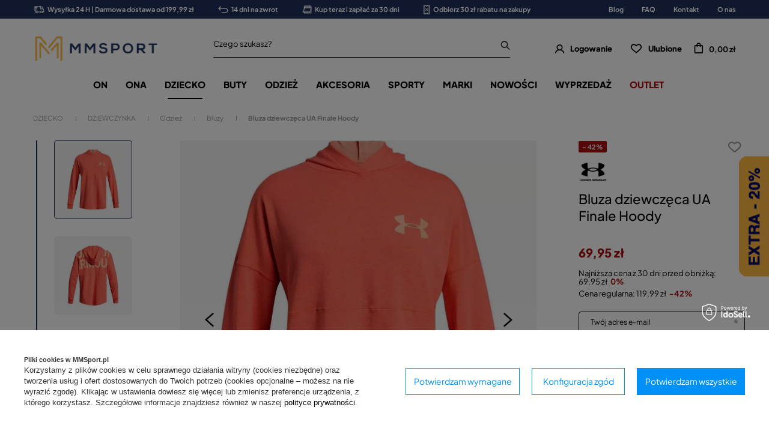

--- FILE ---
content_type: text/html; charset=utf-8
request_url: https://mmsport.pl/ajax/projector.php?action=get&product=7520&size=uniw&get=sizeavailability,sizedelivery,sizeprices
body_size: 528
content:
{"sizeavailability":{"visible":"y","status_description":"Produkt niedost\u0119pny","status_gfx":"\/data\/lang\/pol\/available_graph\/graph_1_5.png","status":"disable","minimum_stock_of_product":"2","delay_time":{"days":"0","hours":"0","minutes":"0","time":"2026-01-19 19:14:00","week_day":"1","week_amount":"0","unknown_delivery_time":"false"}},"sizedelivery":{"undefined":"false","shipping":"10.50","shipping_formatted":"10,50 z\u0142","limitfree":"199.99","limitfree_formatted":"199,99 z\u0142","shipping_change":"10.50","shipping_change_formatted":"10,50 z\u0142","change_type":"up"},"sizeprices":{"value":"69.95","price_formatted":"69,95 z\u0142","price_net":"56.87","price_net_formatted":"56,87 z\u0142","yousave_percent":"42","omnibus_price":"69.95","omnibus_price_formatted":"69,95 z\u0142","omnibus_yousave":"0","omnibus_yousave_formatted":"0,00 z\u0142","omnibus_price_net":"56.87","omnibus_price_net_formatted":"56,87 z\u0142","omnibus_yousave_net":"0","omnibus_yousave_net_formatted":"0,00 z\u0142","omnibus_yousave_percent":"0","omnibus_price_is_higher_than_selling_price":"false","vat":"23","yousave":"50.04","maxprice":"119.99","yousave_formatted":"50,04 z\u0142","maxprice_formatted":"119,99 z\u0142","yousave_net":"40.68","maxprice_net":"97.55","yousave_net_formatted":"40,68 z\u0142","maxprice_net_formatted":"97,55 z\u0142","worth":"69.95","worth_net":"56.87","worth_formatted":"69,95 z\u0142","worth_net_formatted":"56,87 z\u0142","srp":"69.99","srp_formatted":"69,99 z\u0142","srp_diff_gross":"0.04","srp_diff_gross_formatted":"0,04 z\u0142","srp_diff_percent":"0","srp_net":"56.90","srp_net_formatted":"56,90 z\u0142","srp_diff_net":"0.03","srp_diff_net_formatted":"0,03 z\u0142","max_diff_gross":"50.04","max_diff_gross_formatted":"50,04 z\u0142","max_diff_percent":"42","max_diff_net":"40.68","max_diff_net_formatted":"40,68 z\u0142","basket_enable":"y","special_offer":"false","rebate_code_active":"n","priceformula_error":"false"}}

--- FILE ---
content_type: text/html; charset=utf-8
request_url: https://mmsport.pl/ajax/get.php
body_size: 4113
content:
{"Wishlist":{"response":false,"error":0},"Snippets":{"response":{"items":{"1":{"version":["pc","smartfon","tablet"],"id":"1","type":"html","region":"head","content":"\n<!-- Begin additional html or js -->\n\n\n<!--1|7|1-->\n<style type=\"text\/css\">\r\n\r\n#links_footer_7 {margin-top:-110px;}\r\n@media all{\r\n  .faq_element {padding: 0 25px 20px 0; border-bottom: 1px solid #d6d6d6; margin-bottom: 26px;}\r\n  .faq_question {display: block; margin-bottom: 15px;}\r\n  .faq_answer {line-height: 1.8;}\r\n\r\n  .firm_beginning {background: #060807 url(\"\/data\/include\/cms\/mmsport_cms\/firm_bg.jpg\") no-repeat scroll center center; color: #fff; padding: 55px 190px; text-align: center; margin-bottom: 40px;}\r\n  .firm_beginning.keen {background: url(\"\/data\/include\/cms\/keen_cms\/firm_bg_keen.jpg\") no-repeat scroll top center; padding: 104px 185px 94px; margin-bottom: 31px;}\r\n  .firm_beginning.keen span {display: block; margin-bottom: 10px;}\r\n  .firm_beginning.keen span:last-child {padding: 0 20px;}\r\n  .firm_beginning.keen img {margin: 0 auto 39px;}\r\n  .firm_beginning img {display: block; margin: 0 auto 53px;}\r\n  .firm_title {display: block; margin-bottom: 15px; text-transform: uppercase;}\r\n  .firm_description {font-weight: 400; line-height: 1.85;}\r\n  .firm_goal {text-transform: uppercase; text-align: center; margin-bottom: 37px;}\r\n  .firm_goal.keen {margin-left: 0; margin-right: 0;}\r\n  .firm_goal .table_cell {vertical-align: middle; padding-right: 0;}\r\n  .firm_goal strong {display: block; margin-bottom: 15px; margin-top: -30px;}\r\n  .firm_goal span {font-weight: 400; line-height: 1.85;}\r\n  .firm_goal.harrow{line-height: 2; margin: 37px auto 70px;  max-width:950px;text-transform:none;font-weight:400;overflow:hidden;}\r\n.firm_goal.harrow p{margin-bottom:60px}\r\n  .keen_bg {background: #fed100; position: absolute; left: 0; right: 15px; text-align: left; text-transform: none; padding: 20px 23px; line-height: 1.9;}\r\n  .firm_keen_up.keen_bg {margin-bottom: 30px; top: 0;}\r\n  .firm_keen_down.keen_bg {bottom: 0; padding-bottom: 48px;}\r\n  .keen_gfx img {display: block;}\r\n  .firm_history {width: auto;}\r\n  .firm_history .clearfix.separator {margin-bottom: 44px;}\r\n  .firm_history img {margin-bottom: 25px;}\r\n  .firm_history strong {display: block; line-height: 1.8; padding-left: 5px; text-transform: uppercase;}\r\n  .firm_history p {display: block; line-height: 1.89; margin: 11px 0; padding-left: 5px;}\r\n  .firm_history p span {text-transform: uppercase;}\r\n  .firm_history.keen img {margin-bottom: 15px;}\r\n  .firm_history.keen strong {font-size: 1.25em;margin-bottom: 0;}\r\n  .firm_history.keen p {margin-top: 6px;}\r\n  .firm_partners {margin-top: 63px;}\r\n  .firm_partners .btn-regular {border-color: #000; border-width: 3px; color: #0e0e0e; font-size: 0.875em; font-weight: 600; text-align: center; text-transform: uppercase; width: 100%; padding: 9px 8px;  letter-spacing: 0.75px;}\r\n  .firm_partners .btn-regular:hover {background: #000; color: #fff;}\r\n  .firm_additional_description {line-height: 1.85; margin: 50px 0; padding: 0 100px; text-align: center;}\r\n  .firm_additional_main {background: #060807 url(\"\/data\/include\/cms\/keen_cms\/shoe_making.jpg\") no-repeat scroll center center; color: #fff; line-height: 1.9; padding: 93px 30% 93px 93px; margin: 0 0 30px;}\r\n  .firm_label {font-size: 1.5em; margin: 74px 0 50px;}\r\n\r\n  .technology_title {display: block; font-size: 1.5em; text-align: center; text-transform: uppercase; margin-bottom: 40px;}\r\n  .technology_element {margin-bottom: 25px;}\r\n  .technology_element:nth-last-child(2) {margin-bottom: 0px;}\r\n  .technology_subelement {margin-bottom: 15px;}\r\n  .technology_subelement > a {display: block; margin-bottom: 20px; position: relative;}\r\n  .technology_subelement > a img {z-index: 1; display: block; position: relative;}\r\n  .technology_subelement > a span {z-index: 0; position: absolute; text-transform: uppercase; left: 0; right: 0; top: 45%; vertical-align: middle; font-weight: 600; color: #fff; font-size: 1.125em; text-align: center;}\r\n  .technology_subelement > a:hover img {filter: grayscale(0.5);}\r\n  .technology_subelement > a:hover span {z-index: 2;}\r\n  .technology_subelement > strong {text-transform: uppercase;}\r\n  .technology_subelement > strong > * {display: block; margin-bottom: 10px;}\r\n  .technology_subelement > strong > a {text-decoration: none;}\r\n  .technology_subelement > strong > span {padding-right: 20px; line-height: 1.85;}\r\n  .technology_subelement > span {display: block;line-height: 1.85; margin-bottom: 10px;}\r\n}\r\n@media only screen and (min-width: 1200px) and (min-height: 768px){\r\n  .technology_subelement > a span {top: 50%;}\r\n  .firm_beginning.keen {background-position: center center; padding: 104px 225px 94px;}\r\n  .firm_keen_down.keen_bg {padding-bottom: 120px;}\r\n  .keen_bg {padding: 53px 23px 93px;}\r\n  .firm_additional_description {margin: 69px 0 75px; padding: 0 200px;}\r\n  .firm_additional_main {background-position: 0 0; padding: 93px 50% 173px 97px;}\r\n  .firm_label {font-size: 1.5em; margin: 100px 0 47px;}\r\n}\r\n@media only screen and (max-width: 979px) {\r\n  #links_footer_7 {margin:0;}\r\n  .firm_beginning {padding: 30px 35px 55px; margin: 0 -15px 40px;}\r\n  .firm_beginning.keen {padding: 84px 65px 73px;}\r\n  .firm_beginning img {margin: 0 auto 50px;}\r\n  .keen_bg {font-size: 0.75em; line-height: 2; padding: 13px 20px;}\r\n  .firm_keen_down.keen_bg {padding-bottom: 22px; padding-top: 34px;}\r\n  .firm_additional_description {margin: 33px 0; padding: 0;}\r\n  .firm_additional_main {padding: 43px 43% 102px 63px; margin-bottom: 17px;}\r\n  .firm_label {margin: 55px 0 35px; padding: 0 70px;}\r\n  .firm_title {font-size: 1.25em;}\r\n  .firm_history .clearfix.separator {margin-bottom: 13px;}\r\n  .firm_partners {margin-top: 55px;}\r\n\r\n  .technology_title {margin-bottom: 25px;}\r\n  .technology_element {margin-bottom: 35px;}\r\n  .technology_subelement {margin-bottom: 18px;}\r\n  .technology_subelement > a {margin-bottom: 35px;}\r\n  .technology_subelement > a span {top: 47.5%;}\r\n  .technology_subelement > strong > a {font-size: 1.125em;}\r\n  .technology_subelement > strong > span {font-size: 0.875em;}\r\n  .technology_subelement > span {font-size: 0.875em; line-height: 1.75;}\r\n}\r\n@media only screen and (max-width: 757px){\r\n  .firm_beginning {padding: 35px 0; margin: -25px -15px 20px;}\r\n  .firm_beginning.keen {padding: 52px 0 59px; margin-bottom: 0;}\r\n  .firm_beginning.keen span {padding: 0 5px; font-size: 0.875em;}\r\n  .firm_beginning.keen span:last-child {padding: 0 10px;}\r\n  .firm_beginning img {margin: 0 auto 65px;}\r\n  .firm_description {padding: 0 30px; display: block;}\r\n  .keen_bg {margin: 0 -20px; position: static; font-weight: 400; padding: 33px 15px 34px; line-height: 1.9;}\r\n  .firm_keen_down.keen_bg {margin-bottom: 0; padding-bottom: 33px;}\r\n  .keen_gfx {margin: 0 -26px;}\r\n  .keen_gfx img {margin: 0 !important;}\r\n  .firm_keen_up.keen_bg {margin-bottom: 0;}\r\n  .firm_additional_description {font-size: 0.875em; padding-right: 0; text-align: left; font-weight: 400; margin-bottom: 17px;}\r\n  .firm_additional_main {margin: 0 -20px 20px; font-weight: 600; padding: 57px 20px 60px;}\r\n  .firm_additional_sub > div {margin: 0 -20px 20px; width: auto;}\r\n  .firm_additional_sub > div:nth-child(3) {margin-bottom: 0;}\r\n  .firm_label {line-height: 1.2em; margin: 24px 0 16px; padding: 0;}\r\n  .firm_goal {text-align: left; margin-bottom: 32px; font-size: 1.125em;}\r\n  .firm_goal .visible-phone {display: block !important; margin-bottom: 30px;}\r\n  .firm_goal strong {margin-top: 0;}\r\n  .firm_goal span {line-height: 1.65;}\r\n.firm_history {font-size: 1.125em;}\r\n  .firm_history strong {padding-left: 0;}\r\n  .firm_history.keen img {margin-bottom: 18px;}\r\n  .firm_history.keen strong {font-size: 1.12em; line-height: 1.5; margin-bottom: 11px;}\r\n  .firm_history.keen p {font-weight: 400; font-size: 0.89em; line-height: 1.87; margin: 8px 0 3px;}\r\n  .firm_history p {line-height: 1.65; margin: 6px 0; padding-left: 0;}\r\n  .firm_history .clearfix.separator {margin-bottom: 28px;}\r\n  .firm_partners {margin-top: 0;}\r\n  .firm_partners .btn-regular {padding: 9px 15px;}\r\n\r\n  .technology_element {margin-bottom: 0;}\r\n  .technology_subelement {padding-left: 0; padding-right: 0; margin-bottom: 38px;}\r\n  .technology_subelement > a {margin-bottom: 25px;}\r\n  .technology_subelement > strong {display: block; margin-bottom: 40px;}\r\n  .technology_subelement > strong > * {margin-bottom: 15px;}\r\n  .technology_subelement > strong > span {line-height: 1.3;}\r\n}\r\n<\/style>\n\n<!-- End additional html or js -->\n"},"117":{"version":["pc","smartfon","tablet"],"id":"117","type":"html","region":"head","content":"\n<!-- Begin additional html or js -->\n\n\n<!--117|7|63-->\n<!-- Google Tag Manager -->\r\n<script>(function(w,d,s,l,i){w[l]=w[l]||[];w[l].push({'gtm.start':\r\nnew Date().getTime(),event:'gtm.js'});var f=d.getElementsByTagName(s)[0],\r\nj=d.createElement(s),dl=l!='dataLayer'?'&l='+l:'';j.async=true;j.src=\r\n'https:\/\/www.googletagmanager.com\/gtm.js?id='+i+dl;f.parentNode.insertBefore(j,f);\r\n})(window,document,'script','dataLayer','GTM-K9NLVPF');<\/script>\r\n<!-- End Google Tag Manager -->\r\n\r\n\n\n<!-- End additional html or js -->\n"},"172":{"version":["pc","smartfon","tablet"],"id":"172","type":"html","region":"head","content":"\n<!-- Begin additional html or js -->\n\n\n<!--172|7|93-->\n<!-- Samba.ai pixel -->\r\n<script async src=\"https:\/\/yottlyscript.com\/script.js?tp=782401549\" referrerpolicy=\"origin-when-cross-origin\"><\/script>\r\n<!-- End Samba.ai pixel -->\n\n<!-- End additional html or js -->\n"},"118":{"version":["pc","smartfon","tablet"],"id":"118","type":"html","region":"body_top","content":"\n<!-- Begin additional html or js -->\n\n\n<!--118|7|63| modified: 2020-05-27 14:34:27-->\n<!-- Google Tag Manager (noscript) -->\r\n<noscript><iframe src=\"https:\/\/www.googletagmanager.com\/ns.html?id=GTM-K9NLVPF\"\r\nheight=\"0\" width=\"0\" style=\"display:none;visibility:hidden\"><\/iframe><\/noscript>\r\n<!-- End Google Tag Manager (noscript) -->\n\n<!-- End additional html or js -->\n"}}},"error":0},"ToplayersAndWidgets":{"response":{"items":{"99":{"version":["pc","mobile","tablet"],"content":"    <div class=\"toplayerSpecialClass iai-toplayer --widget\" id=\"tws_i_100000\" style=\"display:none;z-index:59943;position:fixed;width:292px;height:385px;transition:opacity 500ms,transform 1000ms;top:50%;right:0;transform: translate(100%, -50%)\" data-id=\"99\" data-z-index=\"59943\" data-event=\"mouseover\" data-delay=\"0\" data-duration=\"500\" data-slide-in=\"translate(0, -50%)\" data-slide-out=\"translate(100%, -50%)\" data-check-web-push=\"false\" >\n        <div class=\"iai-toplayer__wrapper\" id=\"tws_s_100000\" style=\"\">\n            <div class=\"iai-toplayer__action\" id=\"tws_a_100000\" style=\"position:absolute;display:flex;left:-50px;top:50%;transform: translateY(-50%)\"><img src=\"\/data\/gfx\/toplayer\/99.png?temp=1768846440\" alt=\"\"\/><\/div>\n            <div class=\"iai-toplayer__content\" id=\"tws_c_100000\" style=\"width:292px;height:385px\"><p><a href=\"https:\/\/mmsport.pl\/tydzien-z-marka-nike?discount_code=NIKE20\"><img src=\"\/data\/include\/cms\/0MULTIBRAND\/Widgety\/nike_w1.jpg?v=1768810393143\" border=\"0\" alt=\"-20% na mark\u0119 NIKE\" width=\"292\" height=\"385\"><\/a><\/p><\/div>\n        <\/div>\n    <\/div>","id":99,"type":"widget"},"script":"window.IAIToplayers=new class{constructor(){return this.init()}writeCookie(e,t,i){const a=new Date;i=i||365,a.setTime(+a+864e5*i),window.document.cookie=`${e}=${t}; expires=${a.toGMTString()}; path=\/; secure`}delay(e){return new Promise((t=>{setTimeout(t,e)}))}fade(e,t,i){return!!e&&new Promise((a=>{e.style.opacity=\"in\"===t?0:1,\"in\"===t&&(e.style.display=\"block\"),setTimeout((()=>{e.style.opacity=\"in\"===t?1:0,setTimeout((()=>{\"out\"===t&&(e.style.display=\"none\"),a()}),i)}),20)}))}addBackground(e){const{zIndex:t,id:i,duration:a=0}=e.dataset,o=document.createElement(\"div\");o.classList.add(\"iai-toplayer__background\"),o.setAttribute(\"style\",`display:none;position:fixed;top:0;bottom:0;left:0;right:0;background-color:rgba(0,0,0,0.45);z-index:${t};`),o.dataset.id=i,e.before(o),this.fade(o,\"in\",a)}async removeBackground(e){const{id:t,duration:i}=e.dataset,a=document.querySelector(`.iai-toplayer__background[data-id=\"${t}\"]`);a&&(await this.fade(a,\"out\",i),a.remove())}fadeInItems(){document.querySelectorAll(\".iai-toplayer:not(.--initialized)[data-duration]\").forEach((async e=>{e.classList.add(\"--initialized\");const{delay:t=0,duration:i=0,disableBackground:a,checkWebPush:o}=e.dataset;(\"true\"!==o||\"undefined\"!=typeof WebPushHandler&&!WebPushHandler.isSnippetAvailable())&&(await this.delay(t),\"true\"===a&&this.addBackground(e),await this.fade(e,\"in\",i))}))}fadeOutItems(){document.querySelectorAll(\".iai-toplayer.--initialized[data-display-time]\").forEach((async e=>{const{displayTime:t,duration:i=0,disableBackground:a}=e.dataset;await this.delay(t),\"true\"===a&&this.removeBackground(e),await this.fade(e,\"out\",i),e.remove()}))}slideIn(e){const{slideIn:t}=e.dataset;e.style.transform=t}async slideOut(e){const{slideOut:t}=e.dataset;e.style.transform=t}async close(e){const{duration:t=0,id:i,disableBackground:a}=e.dataset;document.cookie=`toplayerwidgetcounterclosedX_${i}=true;secure`,this.writeCookie(`toplayerNextShowTime_${i}`,\"to_overwrite\",360),await this.slideOut(e),\"true\"===a&&this.removeBackground(e),await this.fade(e,\"out\",t),e.remove()}closeAll(){document.querySelectorAll(\".iai-toplayer.--initialized\").forEach((e=>{this.close(e)}))}initEvents(){if(document.querySelectorAll(\".iai-toplayer:not(.--initialized).--widget\").forEach((e=>{e.addEventListener(\"mouseleave\",(()=>{this.slideOut(e)}))})),document.documentElement.classList.contains(\"--iai-toplayers-initialized\"))return;document.documentElement.classList.add(\"--iai-toplayers-initialized\");const e=app_shop?.vars?.isIos?\"touchstart\":\"click\";document.addEventListener(e,(e=>{const{target:t}=e;if(t.closest('.iai-toplayer[data-event=\"click\"] .iai-toplayer__action')){const e=t.closest(\".iai-toplayer\");this.slideIn(e)}if(t.closest(\".iai-toplayer__close\")){const e=t.closest(\".iai-toplayer\");this.close(e)}})),document.addEventListener(\"mouseover\",(e=>{const{target:t}=e;if(t.closest('.iai-toplayer[data-event=\"mouseover\"] .iai-toplayer__action')){const e=t.closest(\".iai-toplayer\");this.slideIn(e)}}))}init(){this.initEvents(),this.fadeInItems(),this.fadeOutItems()}};"}},"error":0},"Comparers":{"response":{"attributes":{"count":"0","active":"n"}},"error":0}}

--- FILE ---
content_type: text/html; charset=utf-8
request_url: https://mmsport.pl/ajax/get-deliveries.php?mode=productAndBasket&products[7520][uniw][quantity]=1
body_size: -67
content:
{"errors":{"products":"Some Of Products Not Exists: 7520-uniw"}}